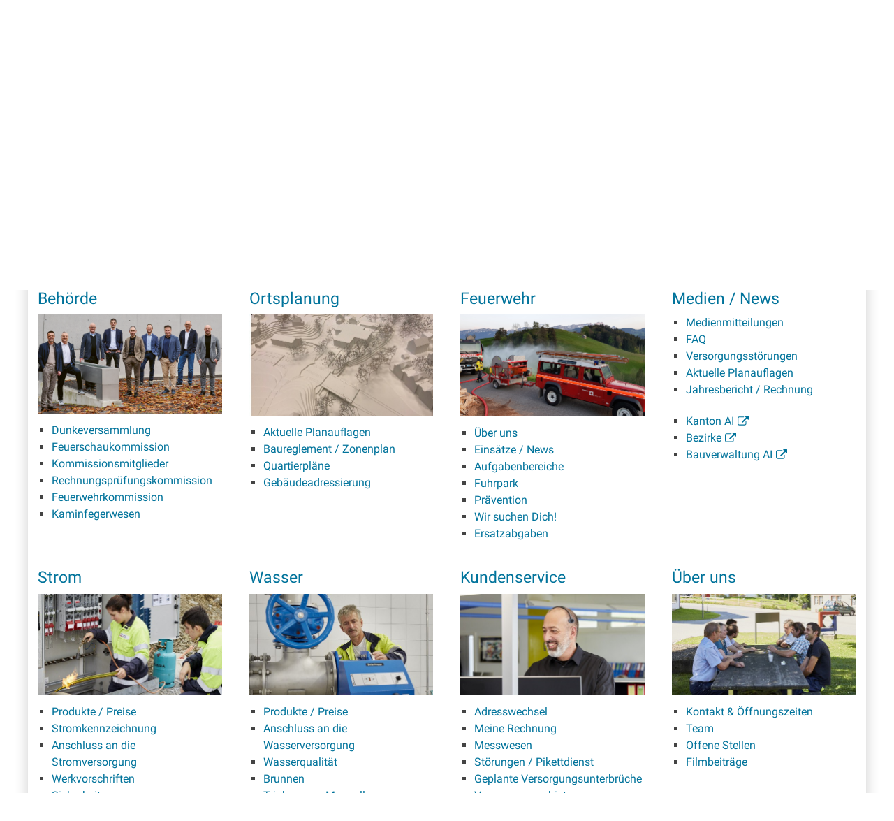

--- FILE ---
content_type: text/html;charset=utf-8
request_url: https://www.ai.ch/feuerschaugemeinde
body_size: 7552
content:
<!DOCTYPE html>
<html xmlns="http://www.w3.org/1999/xhtml" lang="de" class="blueberry-government" xml:lang="de">
  <head><meta http-equiv="Content-Type" content="text/html; charset=UTF-8" />
    
    
    
    
    
  <meta name="viewport" content="width=device-width, initial-scale=1.0, maximum-scale=5.0, minimum-scale=1.0" /><meta name="twitter:card" content="summary" /><meta name="msapplication-config" content="https://www.ai.ch/feuerschaugemeinde/browserconfig.xml?r=3b75e3465c451ead1d865c00b79d49bff9a597177ed0fdc514ee5cfd8e14a57a" /><meta name="theme-color" content="#ffffff" /><meta name="viewport" content="width=device-width, initial-scale=1.0, maximum-scale=5.0, minimum-scale=1.0" /><meta name="generator" content="Plone - http://plone.com" /><title>Feuerschaugemeinde Appenzell / Energie- und Wasserversorgung</title><base href="https://www.ai.ch/feuerschaugemeinde/" /><style rel="stylesheet" type="text/css" id="headerimage-css" class="top">
body .navigation:before {
    background-image: url(https://www.ai.ch/bilderpools/feuerschaugemeinde/titelbild_fsg.jpg/@@images/556479c3-c597-4952-ae00-854179611358.jpeg);
    height: 169px;
}

@media (max-width: 1024px) {
    body .navigation:before {
        height: 144px;
    }
}

</style><style type="text/css">

  /* Hide globalstatusmessage within the control panel
   * pending fix of Products.CMFPlone #2947
   */
  #content #globalstatusmessage {
    display: none;
  }
</style><link rel="canonical" href="https://www.ai.ch/feuerschaugemeinde" /><link rel="apple-touch-icon" sizes="180x180" href="https://www.ai.ch/feuerschaugemeinde/@@logo/icon/APPLE_TOUCH_ICON?r=3b75e3465c451ead1d865c00b79d49bff9a597177ed0fdc514ee5cfd8e14a57a" /><link rel="icon" type="image/png" sizes="32x32" href="https://www.ai.ch/feuerschaugemeinde/@@logo/icon/FAVICON_32X32?r=3b75e3465c451ead1d865c00b79d49bff9a597177ed0fdc514ee5cfd8e14a57a" /><link rel="icon" type="image/png" sizes="16x16" href="https://www.ai.ch/feuerschaugemeinde/@@logo/icon/FAVICON_16X16?r=3b75e3465c451ead1d865c00b79d49bff9a597177ed0fdc514ee5cfd8e14a57a" /><link rel="icon" href="https://www.ai.ch/feuerschaugemeinde/@@logo/icon/FAVICON?r=3b75e3465c451ead1d865c00b79d49bff9a597177ed0fdc514ee5cfd8e14a57a" /><link rel="manifest" href="https://www.ai.ch/feuerschaugemeinde/manifest.json?r=3b75e3465c451ead1d865c00b79d49bff9a597177ed0fdc514ee5cfd8e14a57a" /><link rel="search" href="https://www.ai.ch/@@search" title="Website durchsuchen" /><link rel="stylesheet" type="text/css" href="https://www.ai.ch/++plone++production/++unique++2025-12-01T14:21:53.356546/default.css" data-bundle="production" /><link rel="stylesheet" type="text/css" href="https://www.ai.ch/++plone++static/++unique++None/plone-compiled.css" data-bundle="plone" /><link rel="stylesheet" type="text/css" href="https://www.ai.ch/collective.js.jqueryui.custom.min.css?version=None" data-bundle="jqueryui" /><link rel="stylesheet" type="text/css" href="https://www.ai.ch/++plone++static/++unique++2024-10-23%2018%3A46%3A19.580542/plone-legacy-compiled.css" data-bundle="plone-legacy" /><link rel="stylesheet" type="text/css" href="https://www.ai.ch/++plone++static/++unique++2024-10-23%2018%3A46%3A20.873481/geo-compiled.css" data-bundle="geo" /><link rel="stylesheet" type="text/css" href="https://www.ai.ch/++plone++static/++unique++2024-10-23%2018%3A46%3A35.347485/openlayers-compiled.css" data-bundle="openlayers" /><link rel="stylesheet" type="text/css" href="https://www.ai.ch/feuerschaugemeinde/theming.css?cachekey=020c86687a01a3304113cc8f9355a909" /><style type="text/css" media="all"></style><script type="text/javascript">PORTAL_URL = 'https://www.ai.ch';</script><script type="text/javascript" src="https://www.ai.ch/++plone++production/++unique++2025-12-01T14:21:53.356546/default.js" data-bundle="production"></script><script type="text/javascript" src="https://www.ai.ch/++plone++static/++unique++None/plone-compiled.min.js" data-bundle="plone"></script><script type="text/javascript" src="https://www.ai.ch/++resource++ai/js/web-compiled.js?version=None" data-bundle="ai-web-resources"></script><script type="text/javascript" src="https://www.ai.ch/collective.js.jqueryui.custom.min.js?version=None" data-bundle="jqueryui"></script><script type="text/javascript" src="https://www.ai.ch/++plone++static/++unique++2024-10-23%2018%3A46%3A19.580542/plone-legacy-compiled.js" data-bundle="plone-legacy"></script><script type="text/javascript" src="https://www.ai.ch/++plone++static/++unique++2024-10-23%2018%3A46%3A20.873481/geo-compiled.min.js" data-bundle="geo" defer="defer"></script><script type="text/javascript" src="https://www.ai.ch/++plone++ftw.simplelayout/++unique++2024-10-23%2018%3A46%3A21.583354/simplelayout-mapblock.js" data-bundle="ftw-simplelayout-mapblock-resources"></script><script type="text/javascript" src="https://www.ai.ch/++plone++static/++unique++2024-10-23%2018%3A46%3A35.347485/openlayers-compiled.min.js" data-bundle="openlayers"></script><script type="text/javascript">PORTAL_URL = 'https://www.ai.ch';</script><script type="text/javascript">
        jQuery(function($){
            if (typeof($.datepicker) != "undefined"){
              $.datepicker.setDefaults(
                jQuery.extend($.datepicker.regional['de'],
                {dateFormat: 'dd.mm.yy'}));
            }
        });
        </script><script id="ftw-mobile-list-template" type="text/x-handlebars-template">

    <ul class="mobile-menu mobile-menu-{{name}}">
        {{#each items}}

            <li><a href="{{url}}">{{label}}</a></li>

         {{/each}}

    </ul>

</script><script id="ftw-mobile-navigation-template" type="text/x-handlebars-template">

    <div class="mobile-menu mobile-menu-{{name}}">

        {{#if settings.show_tabs}}
        <ul class="topLevelTabs">
            {{#each toplevel}}

                <li class="{{cssclass}}"><a href="{{url}}">{{title}}</a></li>

             {{/each}}

        </ul>
        {{/if}}

        <div class="tabPanes">
            <div class="tabPane">
                <ul class="{{classes}}">
                  {{#if parentNode}}

                  <li class="navParentNode {{#if parentNode.active}}navActiveNode{{/if}}">
                      <a href="{{parentNode.url}}" class="mobileActionNav up"
                         title="{{i18n "label_goto_parent"}} {{parentNode.title}}">
                          <span>{{i18n "label_goto_parent"}} {{parentNode.title}}</span>
                      </a>

                      <a href="{{parentNode.url}}">{{parentNode.title}}</a>
                  </li>

                  {{/if}}

                  {{#if currentNode.visible }}
                  <li class="navCurrentNode {{#if currentNode.active}}navActiveNode{{/if}}">
                      <a href="{{currentNode.url}}">{{currentNode.title}}</a>
                  </li>
                  {{/if}}

                  {{> list}}
                </ul>
            </div>
        </div>

    </div>
</script><script id="ftw-mobile-navigation-list-template" type="text/x-handlebars-template">
     {{#each nodes}}
        <li class="node {{#if has_children}}has-children{{else}}has-no-children{{/if}} {{#if active}}navActiveNode{{/if}}">

            <a href="{{url}}"{{#if externallink}} class="external-link"{{/if}}>{{title}}</a>

            <a href="{{url}}" class="mobileActionNav down"
               title="{{i18n "label_goto_children"}} {{title}}">
                <span>{{i18n "label_goto_children"}} {{title}}</span>
            </a>

            {{#if nodes}}
                <ul>
                    {{> list}}
                </ul>
            {{/if}}
        </li>
    {{/each}}
</script></head>
  <body id="visual-portal-wrapper" class="frontend icons-on pat-markspeciallinks plone-5 portaltype-ftw-subsite-subsite site-feuerschaugemeinde template-simplelayout-view thumbs-on userrole-anonymous viewpermission-view within-subsite has-content-column" dir="ltr" data-i18ncatalogurl="https://www.ai.ch/plonejsi18n" data-pat-plone-modal="{&quot;actionOptions&quot;: {&quot;displayInModal&quot;: false}}" data-view-url="https://www.ai.ch/feuerschaugemeinde" data-pat-markspeciallinks="{&quot;external_links_open_new_window&quot;: true, &quot;mark_special_links&quot;: true}" data-ftw-colorbox-options="{&quot;photo&quot;: true,&quot;current&quot;: &quot;{current}/{total}&quot;,&quot;maxWidth&quot;: &quot;100%&quot;,&quot;maxHeight&quot;: &quot;100%&quot;}" data-portal-url="https://www.ai.ch" data-pat-pickadate="{&quot;selectYears&quot;: 200}" data-base-url="https://www.ai.ch/feuerschaugemeinde"><div class="masthead">
      <div class="row">
        <div id="ftw-mobile-wrapper">
    <nav id="ftw-mobile-menu-buttons" data-navrooturl="https://www.ai.ch/feuerschaugemeinde" data-portaltitle=" Appenzell Innerrhoden" data-currenturl="https://www.ai.ch/feuerschaugemeinde" data-i18n="{&amp;quot;label_goto_children&amp;quot;: &amp;quot;Link zu den Inhalten von: &amp;quot;, &amp;quot;label_goto_parent&amp;quot;: &amp;quot;Link zum \u00fcbergeordneten Inhalt: &amp;quot;}">
        <ul>
            <li id="navigation-mobile-button">
                
<a href="#" data-mobile_endpoint="@@mobilenav" data-mobile_startup_cachekey="1715ad6f48bc0c024a7eb0fdcb0a399c" data-mobile_template="ftw-mobile-navigation-template" data-mobile_settings="{&quot;show_tabs&quot;: true, &quot;show_two_levels_on_root&quot;: false}" data-mobile_data="[]" data-mobile_label="Mobile navigation">
    Mobile navigation
</a>

            </li>
        </ul>
    </nav>
    <div id="ftw-mobile-menu" aria-hidden="true"></div>
    <div id="ftw-mobile-menu-overlay"></div>
</div>
        
        <a id="portal-mobilelogo" href="https://www.ai.ch/feuerschaugemeinde">
   <img src="https://www.ai.ch/feuerschaugemeinde/@@logo/logo/MOBILE_LOGO?r=3b75e3465c451ead1d865c00b79d49bff9a597177ed0fdc514ee5cfd8e14a57a" />
</a>
        <div id="portal-top">
          
          
          
          <div id="portal-languageselector-wrapper">
            
          </div>
        </div>
      </div>
    </div><div id="container">
      <div id="page-wrapper" class="clearfix">
        <div id="header" class="clearfix">
          <div class="logo">
            <a id="portal-logo" href="https://www.ai.ch/feuerschaugemeinde">
   <img src="https://www.ai.ch/feuerschaugemeinde/@@logo/logo/get_logo?r=3b75e3465c451ead1d865c00b79d49bff9a597177ed0fdc514ee5cfd8e14a57a" />
</a>
            <h2 class="hiddenStructure">Logo</h2>
            <div id="portal-searchbox">

    <form id="searchGadget_form" action="https://www.ai.ch/feuerschaugemeinde/@@search">
    <div class="LSBox">
        <label class="hiddenStructure" for="searchGadget">Website durchsuchen</label>

        <input name="SearchableText" type="text" size="18" title="Suchen" placeholder="Suchen" class="searchField" id="searchGadget" />

        <input class="searchButton" tabindex="-1" type="submit" value="Suche" />

        <ul id="currentfolder_item">
          <li class="currentFolderItem ui-menu-item">
              <span>
                  <input type="checkbox" tabindex="-1" id="searchbox_currentfolder_only" name="path" class="folder_path" value="/ai/platform/feuerschaugemeinde" />
                  <label for="searchbox_currentfolder_only">Nur auf Unterseiten</label>
              </span>
          </li>
        </ul>

        <div id="search-no-results-message" aria-hidden="true">Keine Ergebnisse gefunden</div>

        <div id="search-amount-results-found-message" aria-hidden="true">Resultate gefunden, benutze die Pfeiltasten Hoch und Runter um zu navigieren.</div>

        <div id="search-one-result-found-message" aria-hidden="true">Resultat gefunden, benutze die Pfeiltasten Hoch und Runter um zu navigieren.</div>

        <input type="hidden" name="facet" value="true" />
<input type="hidden" name="facet.field" value="portal_type" />
<input type="hidden" name="fq" value="site_area:&quot;Feuerschaugemeinde Appenzell / Energie- und Wasserversorgung&quot;" />

    </div>
    </form>

</div>
          </div>
          <div class="navigation">
            <div class="navigation-row">
              <nav class="global-navigation">
                <ul id="portal-globalnav" role="menubar"><li id="portaltab-index_html" class="selected"><a href="https://www.ai.ch/feuerschaugemeinde" role="menuitem" aria-haspopup="true" aria-owns="nav_index_html" aria-controls="nav_index_html" aria-describedby="menu-selected">Startseite</a></li><li id="portaltab-behoerde" class="plain"><a href="https://www.ai.ch/feuerschaugemeinde/behoerde" role="menuitem" aria-haspopup="true" aria-owns="nav_behoerde" aria-controls="nav_behoerde" aria-describedby="">Behörde</a></li><li id="portaltab-ortsplanung" class="plain"><a href="https://www.ai.ch/feuerschaugemeinde/ortsplanung" role="menuitem" aria-haspopup="true" aria-owns="nav_ortsplanung" aria-controls="nav_ortsplanung" aria-describedby="">Ortsplanung</a></li><li id="portaltab-feuerwehr" class="plain"><a href="https://www.ai.ch/feuerschaugemeinde/feuerwehr" role="menuitem" aria-haspopup="true" aria-owns="nav_feuerwehr" aria-controls="nav_feuerwehr" aria-describedby="">Feuerwehr</a></li><li id="portaltab-stromversorgung" class="plain"><a href="https://www.ai.ch/feuerschaugemeinde/stromversorgung" role="menuitem" aria-haspopup="true" aria-owns="nav_stromversorgung" aria-controls="nav_stromversorgung" aria-describedby="">Strom</a></li><li id="portaltab-wasserversorgung" class="plain"><a href="https://www.ai.ch/feuerschaugemeinde/wasserversorgung" role="menuitem" aria-haspopup="true" aria-owns="nav_wasserversorgung" aria-controls="nav_wasserversorgung" aria-describedby="">Wasser</a></li><li id="portaltab-service" class="plain"><a href="https://www.ai.ch/feuerschaugemeinde/service" role="menuitem" aria-haspopup="true" aria-owns="nav_service" aria-controls="nav_service" aria-describedby="">Kundenservice</a></li><li id="portaltab-ueber-uns" class="plain"><a href="https://www.ai.ch/feuerschaugemeinde/ueber-uns" role="menuitem" aria-haspopup="true" aria-owns="nav_ueber-uns" aria-controls="nav_ueber-uns" aria-describedby="">Über uns</a></li><li id="portaltab-medien-news" class="plain"><a href="https://www.ai.ch/feuerschaugemeinde/medien-news" role="menuitem" aria-haspopup="true" aria-owns="nav_medien-news" aria-controls="nav_medien-news" aria-describedby="">News</a></li></ul>
              </nav>
            </div>
          </div>
          <div id="globalstatusmessage">
          </div>
      


      <div>
      </div>
    
          <!-- closes #header -->
        </div>

        <div id="columns" class="clearfix">
          
          <div class="row">
            <div id="breadcrumbs-wrapper">
              <div id="portal-breadcrumbs"></div>

              <div id="document-actions">
        

        

    </div>

              <div class="visualClear"></div>

            </div>
          </div>

          <div class="row">

            


            <div id="column-content">

      

      <div>


        

        <article id="content">

          

          <header>
            <div id="viewlet-above-content-title"><span id="social-tags-body" style="display: none" itemscope="" itemtype="http://schema.org/WebPage">
  <span itemprop="name">Feuerschaugemeinde Appenzell / Energie- und Wasserversorgung</span>
  <span itemprop="description"></span>
  <span itemprop="url">https://www.ai.ch/feuerschaugemeinde</span>
  <span itemprop="image">https://www.ai.ch/logo.png</span>
</span>

</div>
            
        
            <h1 class="documentFirstHeading">Feuerschaugemeinde Appenzell / Energie- und Wasserversorgung</h1>
        
    
            <div id="viewlet-below-content-title">

</div>

            
              

            
          </header>

          <div id="viewlet-above-content-body"></div>
          <div id="content-core">
            <div>

        <input type="hidden" name="_authenticator" value="ab42d39ff658baf4b69d0e4946a3ca36ec910dc7" />
        <div id="default" data-sl-settings="{&quot;layouts&quot;: [1, 2, 4], &quot;canEdit&quot;: false, &quot;canChangeLayout&quot;: false}" class="sl-simplelayout"><div class="sl-layout"><div class="sl-layout-content " data-config="{}"><div class="sl-columns"><div class="sl-column sl-col-4"><div class="sl-block ftw-simplelayout-textblock" data-type="ftw-simplelayout-textblock" data-uid="0689e2b2ff2e4c419eeb4ec1650bb547" data-url="https://www.ai.ch/feuerschaugemeinde/gemeinde-1"><a name="gemeinde-1" id="gemeinde-1"></a><div class="sl-block-content">

    <div class="block-wrapper">
        
  


    
      <h2>
        <a href="https://www.ai.ch/feuerschaugemeinde/behoerde" title="Behörde">Behörde</a>
      </h2>
    


    
      
        <div class="sl-image sl_textblock_large no-float">
          <div class="imageContainer">
            
            <a href="https://www.ai.ch/feuerschaugemeinde/behoerde" title="" class="">
              <img src="https://www.ai.ch/feuerschaugemeinde/gemeinde-1/@@images/b6ec65c9-cfac-4cb3-a935-89d64dd2ae7c.png" alt="" />
            </a>
          </div>
          <div class="hiddenStructure">Bild Legende:</div>
          <div class="image-caption"></div>
        </div>
      
      <ul>
<li><a title="" href="https://www.ai.ch/feuerschaugemeinde/behoerde/dunkeversammlung" target="_self" class="internal-link">Dunkeversammlung</a></li>
<li><a title="" href="https://www.ai.ch/feuerschaugemeinde/behoerde/feuerschaukommission" target="_self" class="internal-link">Feuerschaukommission</a></li>
<li><a title="" href="https://www.ai.ch/feuerschaugemeinde/behoerde/kommissionsmitglieder" target="_self" class="internal-link"><span class="internal-link">Kommissionsmitglieder</span></a></li>
<li><span class="internal-link"><a title="" href="https://www.ai.ch/feuerschaugemeinde/behoerde/rechnungspruefungskommission" target="_self" class="internal-link">Rechnungsprüfungskommission</a></span></li>
<li><a title="" href="https://www.ai.ch/feuerschaugemeinde/behoerde/feuerwehrkommission/ftw-simplelayout-textblock" target="_self" class="internal-link"><span class="internal-link"><span class="internal-link"><span class="internal-link">Feuerwehrkommission</span></span></span></a></li>
<li><span class="internal-link"><span class="internal-link"><span class="internal-link"><a href="https://www.ai.ch/feuerschaugemeinde/behoerde/kaminfegerwesen">Kaminfegerwesen</a></span></span></span></li>
</ul>
<div class="visualClear"> </div>
      
    


  


    </div>


</div></div></div>
<div class="sl-column sl-col-4"><div class="sl-block ftw-simplelayout-textblock" data-type="ftw-simplelayout-textblock" data-uid="d2bb7fe1aed64fb3aef08eb53a0cfceb" data-url="https://www.ai.ch/feuerschaugemeinde/ortsplanung-1"><a name="ortsplanung-1" id="ortsplanung-1"></a><div class="sl-block-content">

    <div class="block-wrapper">
        
  


    
      <h2>
        <a href="https://www.ai.ch/feuerschaugemeinde/ortsplanung" title="Ortsplanung">Ortsplanung</a>
      </h2>
    


    
      
        <div class="sl-image sl_textblock_large no-float">
          <div class="imageContainer">
            
            <a href="https://www.ai.ch/feuerschaugemeinde/ortsplanung" title="" class="">
              <img src="https://www.ai.ch/feuerschaugemeinde/ortsplanung-1/@@images/9d11be6b-5dc6-426d-9896-78464fd8960d.jpeg" alt="" />
            </a>
          </div>
          <div class="hiddenStructure">Bild Legende:</div>
          <div class="image-caption"></div>
        </div>
      
      <ul>
<li><a title="" href="https://www.ai.ch/feuerschaugemeinde/ortsplanung/aktuelle-planauflagen" class="internal-link" target="_self">Aktuelle Planauflagen</a></li>
<li><a title="" href="https://www.ai.ch/feuerschaugemeinde/ortsplanung/zonenplan_grundnutzung" class="internal-link" target="_self">Baureglement / Zonenplan</a></li>
<li><a title="" href="https://www.ai.ch/feuerschaugemeinde/ortsplanung/quartierplan" class="internal-link" target="_self">Quartierpläne</a></li>
<li><a title="" href="https://www.ai.ch/feuerschaugemeinde/ortsplanung/gebaeudeadressierung" class="internal-link" target="_self">Gebäudeadressierung</a></li>
</ul>
      
    


  


    </div>


</div></div></div>
<div class="sl-column sl-col-4"><div class="sl-block ftw-simplelayout-textblock" data-type="ftw-simplelayout-textblock" data-uid="5c510e6a5f03477791a8c2537bcc8ae1" data-url="https://www.ai.ch/feuerschaugemeinde/feuerwehr-1"><a name="feuerwehr-1" id="feuerwehr-1"></a><div class="sl-block-content">

    <div class="block-wrapper">
        
  


    
      <h2>
        <a href="https://www.ai.ch/feuerschaugemeinde/feuerwehr" title="Feuerwehr">Feuerwehr</a>
      </h2>
    


    
      
        <div class="sl-image sl_textblock_large no-float">
          <div class="imageContainer">
            
            <a href="https://www.ai.ch/feuerschaugemeinde/feuerwehr" title="" class="">
              <img src="https://www.ai.ch/feuerschaugemeinde/feuerwehr-1/@@images/178c069d-85c5-4701-9664-05f294cab6d2.png" alt="" />
            </a>
          </div>
          <div class="hiddenStructure">Bild Legende:</div>
          <div class="image-caption"></div>
        </div>
      
      <ul>
<li><a href="https://www.ai.ch/feuerschaugemeinde/feuerwehr/ueber-uns">Über uns</a></li>
<li><a href="https://www.ai.ch/feuerschaugemeinde/feuerwehr/einsaetze-news">Einsätze / News</a></li>
<li><a href="https://www.ai.ch/feuerschaugemeinde/feuerwehr/aufgaben">Aufgabenbereiche</a><a href="https://www.ai.ch/feuerschaugemeinde/feuerwehr/fuhrpark"></a></li>
<li><a href="https://www.ai.ch/feuerschaugemeinde/feuerwehr/fuhrpark">Fuhrpark</a></li>
<li><a href="https://www.ai.ch/feuerschaugemeinde/feuerwehr/praevention">Prävention</a></li>
<li><a href="https://www.ai.ch/feuerschaugemeinde/feuerwehr/wir-suchen-dich">Wir suchen Dich!</a><a href="https://www.ai.ch/feuerschaugemeinde/feuerwehr/verein"></a></li>
<li><a title="" href="https://www.ai.ch/feuerschaugemeinde/feuerwehr/ersatzabgaben" target="_self" class="internal-link">Ersatzabgaben</a><a href="resolveuid/dc63ea65d3c1463ab318b6cd484df359"></a></li>
</ul>
      
    


  


    </div>


</div></div></div>
<div class="sl-column sl-col-4"><div class="sl-block ftw-simplelayout-textblock" data-type="ftw-simplelayout-textblock" data-uid="a0d532b97f184f4885eeb8d18f80dbb1" data-url="https://www.ai.ch/feuerschaugemeinde/medienmitteilung-news"><a name="medienmitteilung-news" id="medienmitteilung-news"></a><div class="sl-block-content">

    <div class="block-wrapper">
        
  


    
      <h2>
        <a href="https://www.ai.ch/feuerschaugemeinde/medien-news" title="Medien / News">Medien / News</a>
      </h2>
    


    
      
      <ul>
<li>
<div class="visualClear"><a title="" href="https://www.ai.ch/feuerschaugemeinde/medien-news/medienmitteilung" target="_self" class="internal-link">Medienmitteilungen</a></div>
</li>
<li><a href="https://www.ai.ch/feuerschaugemeinde/medien-news/faq">FAQ</a></li>
<li><a href="https://www.ai.ch/feuerschaugemeinde/medien-news/versorgungsstoerungen">Versorgungsstörungen</a></li>
<li>
<div class="visualClear"><a title="" href="https://www.ai.ch/feuerschaugemeinde/ortsplanung/aktuelle-planauflagen" target="_self" class="internal-link">Aktuelle Planauflagen</a></div>
</li>
<li><a title="" href="https://www.ai.ch/feuerschaugemeinde/service" target="_self" class="internal-link">Jahresbericht / Rechnung</a></li>
</ul>
<p></p>
<ul>
<li><a href="http://www.ai.ch" class="external-link">Kanton AI</a></li>
<li><a title="" href="https://www.ai.ch/land-und-leute/bezirke" target="_self" class="external-link">Bezirke</a></li>
<li><a title="" href="http://www.appenzell.org/de/verwaltung/bauverwaltung/" target="_self" class="external-link">Bauverwaltung AI</a></li>
</ul>
<p></p>
<div class="visualClear"></div>
      
    


  


    </div>


</div></div></div></div></div></div>
<div class="sl-layout"><div class="sl-layout-content " data-config="{}"><div class="sl-columns"><div class="sl-column sl-col-4"><div class="sl-block ftw-simplelayout-textblock" data-type="ftw-simplelayout-textblock" data-uid="04c083e55b5d4b35a502aaaed1f4adc6" data-url="https://www.ai.ch/feuerschaugemeinde/strom"><a name="strom" id="strom"></a><div class="sl-block-content">

    <div class="block-wrapper">
        
  


    
      <h2>
        <a href="https://www.ai.ch/feuerschaugemeinde/stromversorgung" title="Strom">Strom</a>
      </h2>
    


    
      
        <div class="sl-image sl_textblock_large no-float">
          <div class="imageContainer">
            
            <a href="https://www.ai.ch/feuerschaugemeinde/stromversorgung" title="" class="">
              <img src="https://www.ai.ch/feuerschaugemeinde/strom/@@images/697dec9a-e06b-4d7f-ba94-f6259af5e6e4.jpeg" alt="" />
            </a>
          </div>
          <div class="hiddenStructure">Bild Legende:</div>
          <div class="image-caption"></div>
        </div>
      
      <ul>
<li><a title="" href="https://www.ai.ch/feuerschaugemeinde/stromversorgung/produkte_preise_ele" target="_self" class="internal-link">Produkte / Preise</a></li>
<li><a title="" href="https://www.ai.ch/feuerschaugemeinde/stromversorgung/stromkennzeichnung" target="_self" class="internal-link">Stromkennzeichnung</a></li>
<li><a title="" href="https://www.ai.ch/feuerschaugemeinde/stromversorgung/anschluss_ele" target="_self" class="internal-link">Anschluss an die Stromversorgung</a></li>
<li><a title="" href="https://www.ai.ch/feuerschaugemeinde/stromversorgung/werkvorschriften" target="_self" class="internal-link">Werkvorschriften</a></li>
<li><a title="" href="https://www.ai.ch/feuerschaugemeinde/stromversorgung/sicherheit_ele" target="_self" class="internal-link">Sicherheit</a></li>
<li><a title="" href="https://www.ai.ch/feuerschaugemeinde/stromversorgung/eigenproduktion" target="_self" class="internal-link"><span class="internal-link">Strom selber produzieren</span></a></li>
<li><a href="https://www.ai.ch/feuerschaugemeinde/stromversorgung/eigenverbrauch">Eigenverbrauch</a></li>
<li><a href="https://www.ai.ch/feuerschaugemeinde/stromversorgung/strommangellage_stromunterbruch">Strommangellage / Stromunterbruch</a></li>
<li><span class="internal-link"><a title="" href="https://www.ai.ch/feuerschaugemeinde/stromversorgung/oeffentliche_beleuchtung" target="_self" class="internal-link">Öffentliche Beleuchtung</a></span></li>
</ul>
<p></p>
<div class="visualClear"></div>
      
    


  


    </div>


</div></div></div>
<div class="sl-column sl-col-4"><div class="sl-block ftw-simplelayout-textblock" data-type="ftw-simplelayout-textblock" data-uid="07f766f0545f4eaba583b96bc6d981c9" data-url="https://www.ai.ch/feuerschaugemeinde/wasser"><a name="wasser" id="wasser"></a><div class="sl-block-content">

    <div class="block-wrapper">
        
  


    
      <h2>
        <a href="https://www.ai.ch/feuerschaugemeinde/wasserversorgung" title="Wasser">Wasser</a>
      </h2>
    


    
      
        <div class="sl-image sl_textblock_large no-float">
          <div class="imageContainer">
            
            <a href="https://www.ai.ch/feuerschaugemeinde/wasserversorgung" title="" class="">
              <img src="https://www.ai.ch/feuerschaugemeinde/wasser/@@images/8e174bd5-1167-48f8-833b-a8816c7af68c.jpeg" alt="" />
            </a>
          </div>
          <div class="hiddenStructure">Bild Legende:</div>
          <div class="image-caption"></div>
        </div>
      
      <ul>
<li><a title="" href="https://www.ai.ch/feuerschaugemeinde/wasserversorgung/produkte-preise" target="_self" class="internal-link">Produkte / Preise</a></li>
<li><a href="https://www.ai.ch/feuerschaugemeinde/wasserversorgung/anschluss_was">Anschluss an die Wasserversorgung</a></li>
<li><a title="" href="https://www.ai.ch/feuerschaugemeinde/wasserversorgung/wasserqualitaet" target="_self" class="internal-link"><span class="internal-link">Wasserqualität</span></a></li>
<li><a title="" href="https://www.ai.ch/feuerschaugemeinde/wasserversorgung/brunnen" target="_self" class="internal-link">Brunnen</a></li>
<li><a href="https://www.ai.ch/feuerschaugemeinde/wasserversorgung/trinkwasser_mangellage">Trinkwasser Mangellage</a></li>
</ul>
      
    


  


    </div>


</div></div></div>
<div class="sl-column sl-col-4"><div class="sl-block ftw-simplelayout-textblock" data-type="ftw-simplelayout-textblock" data-uid="1fec6c7f3af14088bac197f687251723" data-url="https://www.ai.ch/feuerschaugemeinde/service-1"><a name="service-1" id="service-1"></a><div class="sl-block-content">

    <div class="block-wrapper">
        
  


    
      <h2>
        <a href="https://www.ai.ch/feuerschaugemeinde/service" title="Kundenservice">Kundenservice</a>
      </h2>
    


    
      
        <div class="sl-image sl_textblock_large no-float">
          <div class="imageContainer">
            
            <a href="https://www.ai.ch/feuerschaugemeinde/service" title="" class="">
              <img src="https://www.ai.ch/feuerschaugemeinde/service-1/@@images/a2d1267c-73d8-4cb1-89ff-74a64acbda1d.jpeg" alt="" />
            </a>
          </div>
          <div class="hiddenStructure">Bild Legende:</div>
          <div class="image-caption"></div>
        </div>
      
      <ul style="list-style-type: square;">
<li><a title="" href="https://www.ai.ch/feuerschaugemeinde/service/adresswechsel" target="_self" class="internal-link">Adresswechsel</a><a title="" href="https://www.ai.ch/feuerschaugemeinde/service/rechnung" target="_self" class="internal-link"></a></li>
<li><a title="" href="https://www.ai.ch/feuerschaugemeinde/service/rechnung" target="_self" class="internal-link">Meine Rechnung</a></li>
<li><a href="https://www.ai.ch/feuerschaugemeinde/service/messwesen">Messwesen</a></li>
<li><a title="" href="https://www.ai.ch/feuerschaugemeinde/service/stoerungen-pikettdienst" target="_self" class="internal-link">Störungen / Pikettdienst</a></li>
<li><a href="https://www.ai.ch/feuerschaugemeinde/service/versorgungsunterbrueche">Geplante Versorgungsunterbrüche</a></li>
<li><a title="" href="https://www.ai.ch/feuerschaugemeinde/service/versorgungsgebiet" target="_self" class="internal-link"><span class="external-link">Versorgungsgebiete</span></a></li>
<li><a title="" href="https://www.ai.ch/feuerschaugemeinde/service/werkleitungsplaene" target="_self" class="internal-link">Werkleitungsanfragen</a></li>
</ul>
<p></p>
      
    


  


    </div>


</div></div></div>
<div class="sl-column sl-col-4"><div class="sl-block ftw-simplelayout-textblock" data-type="ftw-simplelayout-textblock" data-uid="a1951374789641ccae0e38d2be42d2c8" data-url="https://www.ai.ch/feuerschaugemeinde/ueber-uns-1"><a name="ueber-uns-1" id="ueber-uns-1"></a><div class="sl-block-content">

    <div class="block-wrapper">
        
  


    
      <h2>
        <a href="https://www.ai.ch/feuerschaugemeinde/ueber-uns" title="Über uns">Über uns</a>
      </h2>
    


    
      
        <div class="sl-image sl_textblock_large no-float">
          <div class="imageContainer">
            
            <a href="https://www.ai.ch/feuerschaugemeinde/ueber-uns" title="" class="">
              <img src="https://www.ai.ch/feuerschaugemeinde/ueber-uns-1/@@images/6674a09d-1a5c-4507-9e02-af5164ee38ba.jpeg" alt="" />
            </a>
          </div>
          <div class="hiddenStructure">Bild Legende:</div>
          <div class="image-caption"></div>
        </div>
      
      <ul>
<li><span class="internal-link"><span class="internal-link"><a href="https://www.ai.ch/feuerschaugemeinde/ueber-uns/kontakt/addressblock_detail_view" class="internal-link">Kontakt &amp; Öffnungszeiten</a></span></span></li>
<li><a href="https://www.ai.ch/feuerschaugemeinde/mitarbeitende-feuerschaugemeinde" class="internal-link"><span class="internal-link">Team</span></a></li>
<li><a title="" href="https://www.ai.ch/feuerschaugemeinde/ueber-uns/offene_stellen" target="_self" class="internal-link"><span class="internal-link">Offene Stellen</span></a><span class="internal-link"><span class="internal-link"></span></span><span class="internal-link"><span class="internal-link"><br /></span></span></li>
<li><a title="" href="https://www.ai.ch/feuerschaugemeinde/ueber-uns/filmbeitrag" target="_self" class="internal-link"><span class="internal-link">Filmbeiträge</span></a></li>
</ul>
      
    


  


    </div>


</div></div></div></div></div></div>
<div class="sl-layout"><div class="sl-layout-content " data-config="{}"><div class="sl-columns"><div class="sl-column sl-col-1"></div></div></div></div>
</div>


    </div>
          </div>
          <div id="viewlet-below-content-body">






    <div class="visualClear"><!-- --></div>

    




</div>

          
        </article>

        

<!--                 <metal:sub define-slot="sub" tal:content="nothing">
                   This slot is here for backwards compatibility only.
                   Don't use it in your custom templates.
                </metal:sub> -->
      </div>

      
      <footer>
        <div id="viewlet-below-content">





</div>
      </footer>
    </div>

            
          </div>

        </div>

        <div id="footer" class="clearfix"><div id="ftw-footer" class="row">
  <div id="footer-column-1" class="col-lg-3">
<div class="portletWrapper" id="portletwrapper-6674772e666f6f7465722e636f6c756d6e310a636f6e746578740a2f61692f706c6174666f726d2f6665756572736368617567656d65696e64650a706f72746c65745f737461746963" data-portlethash="6674772e666f6f7465722e636f6c756d6e310a636f6e746578740a2f61692f706c6174666f726d2f6665756572736368617567656d65696e64650a706f72746c65745f737461746963">

<section class="portlet portletStaticText portlet-static">

    <header class="portletHeader titleless">
          <h2>
             
          </h2>
    </header>

    <section class="portletItem">
        <p><a href="https://www.ai.ch/feuerschaugemeinde/impressum">Impressum</a></p>
    </section>

    

</section>
</div>

</div>
  <div id="footer-column-2" class="col-lg-3">
<div class="portletWrapper" id="portletwrapper-6674772e666f6f7465722e636f6c756d6e320a636f6e746578740a2f61692f706c6174666f726d2f6665756572736368617567656d65696e64650a706f72746c65745f737461746963" data-portlethash="6674772e666f6f7465722e636f6c756d6e320a636f6e746578740a2f61692f706c6174666f726d2f6665756572736368617567656d65696e64650a706f72746c65745f737461746963">

<section class="portlet portletStaticText portlet-static">

    <header class="portletHeader titleless">
          <h2>
             
          </h2>
    </header>

    <section class="portletItem">
        <div class="visualClear">Feuerschaugemeinde Appenzell</div>
<div class="visualClear">Energie- und Wasserversorgung</div>
<p>Blattenheimatstrasse 3<br />9050 Appenzell<br /><br /><br /></p>
    </section>

    

</section>
</div>

</div>
  <div id="footer-column-3" class="col-lg-3">
<div class="portletWrapper" id="portletwrapper-6674772e666f6f7465722e636f6c756d6e330a636f6e746578740a2f61692f706c6174666f726d2f6665756572736368617567656d65696e64650a706f72746c65745f737461746963" data-portlethash="6674772e666f6f7465722e636f6c756d6e330a636f6e746578740a2f61692f706c6174666f726d2f6665756572736368617567656d65696e64650a706f72746c65745f737461746963">

<section class="portlet portletStaticText portlet-static">

    <header class="portletHeader titleless">
          <h2>
             
          </h2>
    </header>

    <section class="portletItem">
        <div class="visualClear">Telefon +41 71 788 96 71 <br /><a href="mailto:info@ewa.ai.ch" target="_self" class="email-link" title="">info@ewa.ai.ch </a><br /><a title="Feuerschaugemeinde Appenzell" href="https://www.ai.ch/feuerschaugemeinde" target="_self" class="internal-link">www.feuerschaugemeinde.ch</a></div>
    </section>

    

</section>
</div>

</div>
  <div id="footer-column-4" class="col-lg-3">
<div class="portletWrapper" id="portletwrapper-6674772e666f6f7465722e636f6c756d6e340a636f6e746578740a2f61692f706c6174666f726d2f6665756572736368617567656d65696e64650a706f72746c65745f737461746963" data-portlethash="6674772e666f6f7465722e636f6c756d6e340a636f6e746578740a2f61692f706c6174666f726d2f6665756572736368617567656d65696e64650a706f72746c65745f737461746963">

<section class="portlet portletStaticText portlet-static">

    <header class="portletHeader titleless">
          <h2>
             
          </h2>
    </header>

    <section class="portletItem">
        <p><a href="https://www.instagram.com/feuerschaugemeinde_appenzell/"><span><img src="https://www.ai.ch/feuerschaugemeinde/bilder-nicht-veroeffentlichen/symbolbilder/icon-instagram/@@images/6b20f88f-27f3-4919-a8a3-5a32ca0d999a.png" title="Icon Instagram" alt="Icon Instagram" class="image-inline" /> Feuerschaugemeinde</span> auf Instagram</a></p>
    </section>

    

</section>
</div>

</div>
  <div class="visualClear"><!-- --></div>
  
</div></div>

      </div>
      <div id="bottom-actions">
        <div class="row">
          <ul id="portal-siteactions">

    <li id="siteaction-sitemap"><a href="https://www.ai.ch/feuerschaugemeinde/sitemap" title="Übersicht">Übersicht</a></li>
    <li id="siteaction-contact_without_overlay"><a href="https://www.ai.ch/feuerschaugemeinde/@@contact-info" title="Kontakt">Kontakt</a></li>
</ul>
        </div>
      </div><script>
  var _paq = window._paq = window._paq || [];
  /* tracker methods like "setCustomDimension" should be called before "trackPageView" */
  _paq.push(['trackPageView']);
  _paq.push(['enableLinkTracking']);
  (function() {
    var u="https://webcloud7.opsone-analytics.ch/";
    _paq.push(['setTrackerUrl', u+'matomo.php']);
    _paq.push(['setSiteId', window.location.href.startsWith('https://www.ai.ch/feuerschaugemeinde') ? '5' : '3']);
    var d=document, g=d.createElement('script'), s=d.getElementsByTagName('script')[0];
    g.async=true; g.src=u+'matomo.js'; s.parentNode.insertBefore(g,s);
  })();
</script>

      <!-- closes #container -->
    </div></body>
</html>

--- FILE ---
content_type: text/html; charset=utf-8
request_url: https://www.ai.ch/feuerschaugemeinde/behoerde/flyoutnavigation
body_size: 376
content:
<nav aria-hidden="true" id="nav_behoerde">
    <div role="menubar">

        <ul>
            <li>
                <a role="menuitem" class="separator directtolink" href="https://www.ai.ch/feuerschaugemeinde/behoerde">
                    Übersicht
                </a>
                <ul>
                    <li>
                        

                            <a role="menuitem" href="https://www.ai.ch/feuerschaugemeinde/behoerde/dunkeversammlung" target="_self" class="ai_workflow-status-veroffentlicht">Dunkeversammlung</a>

                           

                    </li>
                    <li>
                        

                            <a role="menuitem" href="https://www.ai.ch/feuerschaugemeinde/behoerde/feuerschaukommission" target="_self" class="ai_workflow-status-veroffentlicht">Feuerschaukommission</a>

                           

                    </li>
                    <li>
                        

                            <a role="menuitem" href="https://www.ai.ch/feuerschaugemeinde/behoerde/kommissionsmitglieder" target="_self" class="ai_workflow-status-veroffentlicht">Kommissionsmitglieder</a>

                           

                    </li>
                    <li>
                        

                            <a role="menuitem" href="https://www.ai.ch/feuerschaugemeinde/behoerde/rechnungspruefungskommission" target="_self" class="ai_workflow-status-veroffentlicht">Rechnungsprüfungskommission</a>

                           

                    </li>
                    <li>
                        

                            <a role="menuitem" href="https://www.ai.ch/feuerschaugemeinde/behoerde/feuerwehrkommission" target="_self" class="ai_workflow-status-veroffentlicht">Feuerwehrkommission</a>

                           

                    </li>
                    <li>
                        

                            <a role="menuitem" href="https://www.ai.ch/feuerschaugemeinde/behoerde/kaminfegerwesen" target="_self" class="ai_workflow-status-veroffentlicht">Kaminfegerwesen</a>

                           

                    </li>
                </ul>
            </li>
        </ul>

    </div>
</nav>


--- FILE ---
content_type: text/html; charset=utf-8
request_url: https://www.ai.ch/feuerschaugemeinde/ueber-uns/flyoutnavigation
body_size: 320
content:
<nav aria-hidden="true" id="nav_ueber-uns">
    <div role="menubar">

        <ul>
            <li>
                <a role="menuitem" class="separator directtolink" href="https://www.ai.ch/feuerschaugemeinde/ueber-uns">
                    Übersicht
                </a>
                <ul>
                    <li>
                        

                            <a role="menuitem" href="https://www.ai.ch/feuerschaugemeinde/ueber-uns/mitarbeiter" target="_self" class="ai_workflow-status-veroffentlicht">Team</a>

                           

                    </li>
                    <li>
                        

                            <a role="menuitem" href="https://www.ai.ch/feuerschaugemeinde/ueber-uns/offene_stellen" target="_self" class="ai_workflow-status-veroffentlicht">Offene Stellen</a>

                           

                    </li>
                    <li>
                        

                            <a role="menuitem" href="https://www.ai.ch/feuerschaugemeinde/ueber-uns/filmbeitrag" target="_self" class="ai_workflow-status-veroffentlicht">Filmbeiträge</a>

                           

                    </li>
                </ul>
            </li>
        </ul>

    </div>
</nav>
